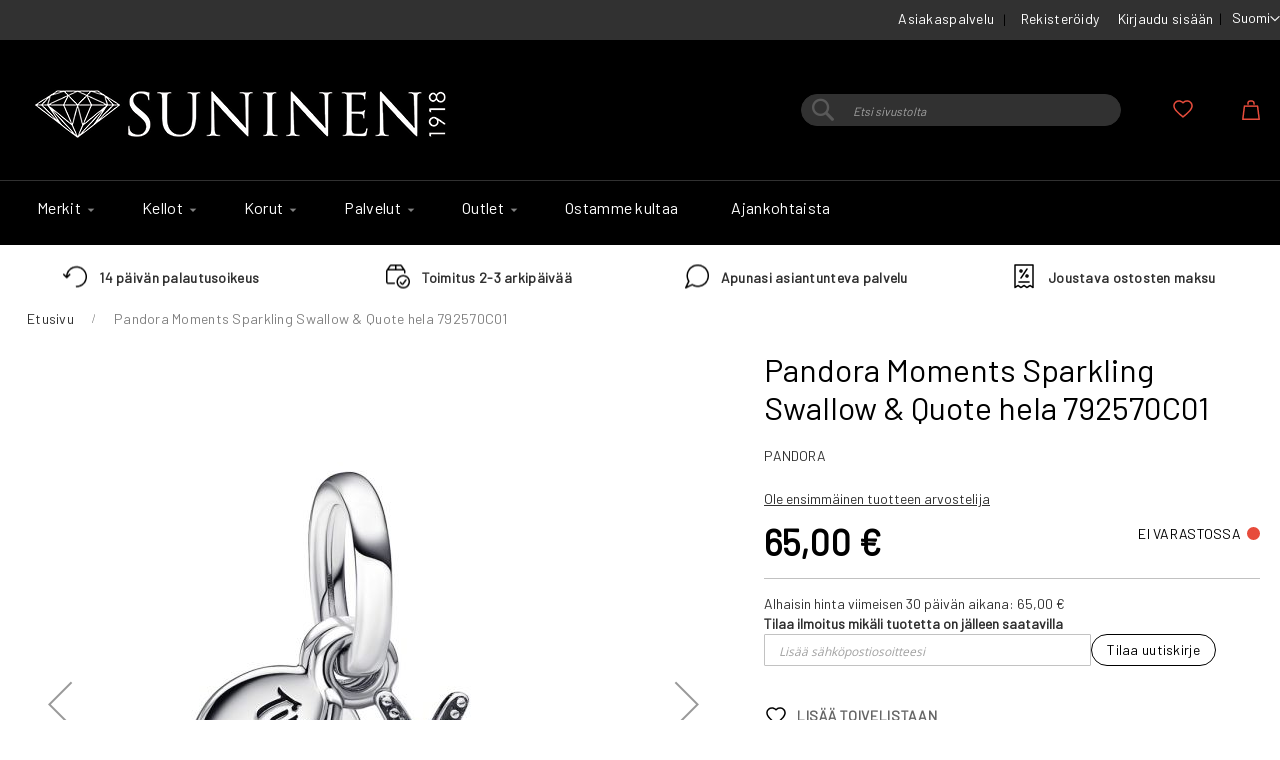

--- FILE ---
content_type: text/html; charset=UTF-8
request_url: https://www.suninen.fi/korut/merkit/pandora-hela-792570c01-c15316.html
body_size: 19960
content:
 <!doctype html><html lang="fi"><head prefix="og: http://ogp.me/ns# fb: http://ogp.me/ns/fb# product: http://ogp.me/ns/product#"><script defer="" src="[data-uri]"></script> <meta charset="utf-8"/>
<meta name="title" content="Pandora hela 792570C01 - Suninen verkkokauppa arvokellojen asiantuntija"/>
<meta name="description" content="PANDORA"/>
<meta name="keywords" content="PANDORA"/>
<meta name="robots" content="INDEX,FOLLOW"/>
<meta name="viewport" content="width=device-width, initial-scale=1"/>
<meta name="format-detection" content="telephone=no"/>
<title>Pandora hela 792570C01 - Suninen verkkokauppa arvokellojen asiantuntija</title>
<link  rel="stylesheet" type="text/css"  media="all" href="https://www.suninen.fi/static/version1757426010/_cache/merged/92ca20aeb4554cb376a91ea32fd19d2e.min.css" />
<link  rel="stylesheet" type="text/css"  media="screen and (min-width: 768px)" href="https://www.suninen.fi/static/version1757426010/frontend/Codaone/suninen/fi_FI/css/styles-l.min.css" />
<link  rel="stylesheet" type="text/css"  media="print" href="https://www.suninen.fi/static/version1757426010/frontend/Codaone/suninen/fi_FI/css/print.min.css" />
<script defer=""   type="text/javascript"  src="https://www.suninen.fi/static/version1757426010/_cache/merged/887d75669a207ccb4f4e9c847958b389.min.js"></script>
<link rel="preload" as="font" crossorigin="anonymous" href="https://www.suninen.fi/static/version1757426010/frontend/Codaone/suninen/fi_FI/fonts/opensans/light/opensans-300.woff2" />
<link rel="preload" as="font" crossorigin="anonymous" href="https://www.suninen.fi/static/version1757426010/frontend/Codaone/suninen/fi_FI/fonts/opensans/regular/opensans-400.woff2" />
<link rel="preload" as="font" crossorigin="anonymous" href="https://www.suninen.fi/static/version1757426010/frontend/Codaone/suninen/fi_FI/fonts/opensans/semibold/opensans-600.woff2" />
<link rel="preload" as="font" crossorigin="anonymous" href="https://www.suninen.fi/static/version1757426010/frontend/Codaone/suninen/fi_FI/fonts/opensans/bold/opensans-700.woff2" />
<link rel="preload" as="font" crossorigin="anonymous" href="https://www.suninen.fi/static/version1757426010/frontend/Codaone/suninen/fi_FI/fonts/Luma-Icons.woff2" />
<link  rel="preconnect" href="https://www.suninen.fi/static/version1757426010/frontend/Codaone/suninen/fi_FI/https://fonts.gstatic.com" />
<link  type="text/css" rel="stylesheet" href="https://fonts.googleapis.com/css2?family=Barlow&display=swap" />
<link  rel="icon" type="image/x-icon" href="https://www.suninen.fi/media/favicon/default/diamond2_1.ico" />
<link  rel="shortcut icon" type="image/x-icon" href="https://www.suninen.fi/media/favicon/default/diamond2_1.ico" />
<link  rel="canonical" href="https://www.suninen.fi/pandora-hela-792570c01-c15316.html" />
<meta name="facebook-domain-verification" content="59888nf9bgege9hsdl5v1prq61lghe" />
<meta name="google-site-verification" content="oM_zbpAugzDIsneVr4XtdrpRF1U-tjJKR_O6KwjwUWE" />    <script defer="" src="[data-uri]"></script>   <!-- Meta Business Extension for Magento 2 --><!-- Meta Pixel Code --><script defer="" src="[data-uri]"></script><noscript> <img height="1" width="1" style="display:none" data-lazyload="1" src="[data-uri]" data-src="https://www.facebook.com/tr?id=377526750404746&ev=PageView&noscript=1&a=magento2-0.0.0-1.4.6" /></noscript><!-- End Meta Pixel Code -->  <script data-js="js-defer-ignore" type="text/javascript">
    window.onerror = function(message, source, lineno, colno, error) {
        ajaxPost('https://www.suninen.fi/rest/V1/codaone/jserror', {
            message: message,
            source: source,
            lineno: lineno,
            colno: colno,
            trace: error && error.stack || error,
            url: window.location.toString(),
            referrer: document.referrer || '',
            cookies: getCookies(),
            userAgent: navigator.userAgent
        });
          }
    var ajaxHandler = function () {
        if (typeof XMLHttpRequest !== 'undefined') {
            return new XMLHttpRequest();
        }
        let versions = [
            "MSXML2.XmlHttp.6.0",
            "MSXML2.XmlHttp.5.0",
            "MSXML2.XmlHttp.4.0",
            "MSXML2.XmlHttp.3.0",
            "MSXML2.XmlHttp.2.0",
            "Microsoft.XmlHttp"
        ];
        let xhr;
        for (let i = 0; i < versions.length; i++) {
            try {
                xhr = new ActiveXObject(versions[i]);
                break;
            } catch (e) { }
        }
        return xhr;
    };
    var ajaxPost = function (url, data) {
        let query = {data: JSON.stringify(data)};
        let ajax = ajaxHandler();
        ajax.open('POST', url, true);
        ajax.setRequestHeader('Content-type', 'application/json');
        ajax.send(JSON.stringify(query));
    };
    var getCookies = function(){
        var pairs = document.cookie.split(";");
        var cookies = {};
        for (var i=0; i<pairs.length; i++){
            var pair = pairs[i].split("=");
            cookies[(pair[0]+'').trim()] = unescape(pair.slice(1).join('='));
        }
        return cookies;
    }</script>   <!-- BEGIN GOOGLE ANALYTICS CODE --><script type="text/x-magento-init">
{
    "*": {
        "Magento_GoogleAnalytics/js/google-analytics": {
            "isCookieRestrictionModeEnabled": 0,
            "currentWebsite": 1,
            "cookieName": "user_allowed_save_cookie",
            "ordersTrackingData": [],
            "pageTrackingData": {"optPageUrl":"","isAnonymizedIpActive":false,"accountId":"UA-66706548-1"}        }
    }
}</script><!-- END GOOGLE ANALYTICS CODE -->  <!-- BEGIN GOOGLE ANALYTICS 4 CODE --><script type="text/x-magento-init">
    {
        "*": {
            "Magento_GoogleGtag/js/google-analytics": {"isCookieRestrictionModeEnabled":false,"currentWebsite":1,"cookieName":"user_allowed_save_cookie","pageTrackingData":{"optPageUrl":"","measurementId":"G-H75PLCGDRW"},"ordersTrackingData":[],"googleAnalyticsAvailable":true}        }
    }</script><!-- END GOOGLE ANALYTICS 4 CODE --> <script type="text/x-magento-init">
        {
            "*": {
                "Magento_PageCache/js/form-key-provider": {
                    "isPaginationCacheEnabled":
                        0                }
            }
        }</script> <meta property="og:type" content="product" /><meta property="og:title" content="Pandora&#x20;Moments&#x20;Sparkling&#x20;Swallow&#x20;&amp;&#x20;Quote&#x20;hela&#x20;792570C01" /><meta property="og:image" content="https://www.suninen.fi/media/catalog/product/cache/80a00688ccaadac7b5694752f4fc89d6/h/i/high_792570c01_rgb.jpg" /><meta property="og:description" content="PANDORA" /><meta property="og:url" content="https://www.suninen.fi/pandora-hela-792570c01-c15316.html" /> <meta property="product:price:amount" content="65"/> <meta property="product:price:currency" content="EUR"/> </head><body data-container="body" data-mage-init='{"loaderAjax": {}, "loader": { "icon": "https://www.suninen.fi/static/version1757426010/frontend/Codaone/suninen/fi_FI/images/loader-2.gif"}}' id="html-body" itemtype="http://schema.org/Product" itemscope="itemscope" class="catalog-product-view product-pandora-hela-792570c01-c15316 categorypath-korut-merkit category-merkit page-layout-1column">       <script type="text/x-magento-init">
    {
        "*": {
            "Magento_PageBuilder/js/widget-initializer": {
                "config": {"[data-content-type=\"slider\"][data-appearance=\"default\"]":{"Magento_PageBuilder\/js\/content-type\/slider\/appearance\/default\/widget":false},"[data-content-type=\"map\"]":{"Magento_PageBuilder\/js\/content-type\/map\/appearance\/default\/widget":false},"[data-content-type=\"row\"]":{"Magento_PageBuilder\/js\/content-type\/row\/appearance\/default\/widget":false},"[data-content-type=\"tabs\"]":{"Magento_PageBuilder\/js\/content-type\/tabs\/appearance\/default\/widget":false},"[data-content-type=\"slide\"]":{"Magento_PageBuilder\/js\/content-type\/slide\/appearance\/default\/widget":{"buttonSelector":".pagebuilder-slide-button","showOverlay":"hover","dataRole":"slide"}},"[data-content-type=\"banner\"]":{"Magento_PageBuilder\/js\/content-type\/banner\/appearance\/default\/widget":{"buttonSelector":".pagebuilder-banner-button","showOverlay":"hover","dataRole":"banner"}},"[data-content-type=\"buttons\"]":{"Magento_PageBuilder\/js\/content-type\/buttons\/appearance\/inline\/widget":false},"[data-content-type=\"products\"][data-appearance=\"carousel\"]":{"Magento_PageBuilder\/js\/content-type\/products\/appearance\/carousel\/widget":false}},
                "breakpoints": {"desktop":{"label":"Desktop","stage":true,"default":true,"class":"desktop-switcher","icon":"Magento_PageBuilder::css\/images\/switcher\/switcher-desktop.svg","conditions":{"min-width":"1024px"},"options":{"products":{"default":{"slidesToShow":"5"}}}},"tablet":{"conditions":{"max-width":"1024px","min-width":"768px"},"options":{"products":{"default":{"slidesToShow":"4"},"continuous":{"slidesToShow":"3"}}}},"mobile":{"label":"Mobile","stage":true,"class":"mobile-switcher","icon":"Magento_PageBuilder::css\/images\/switcher\/switcher-mobile.svg","media":"only screen and (max-width: 768px)","conditions":{"max-width":"768px","min-width":"640px"},"options":{"products":{"default":{"slidesToShow":"3"}}}},"mobile-small":{"conditions":{"max-width":"640px"},"options":{"products":{"default":{"slidesToShow":"2"},"continuous":{"slidesToShow":"1"}}}}}            }
        }
    }</script>   <div class="cookie-status-message" id="cookie-status">The store will not work correctly when cookies are disabled.</div> <script defer="" src="[data-uri]"></script> <script type="text/x-magento-init">
    {
        "*": {
            "cookieStatus": {}
        }
    }</script> <script type="text/x-magento-init">
    {
        "*": {
            "mage/cookies": {
                "expires": null,
                "path": "\u002F",
                "domain": ".www.suninen.fi",
                "secure": true,
                "lifetime": "3600"
            }
        }
    }</script>  <noscript><div class="message global noscript"><div class="content"><p><strong>JavaScript seems to be disabled in your browser.</strong> <span> For the best experience on our site, be sure to turn on Javascript in your browser.</span></p></div></div></noscript>    <script defer="" src="[data-uri]"></script> <script defer="" src="[data-uri]"></script> <script defer="" src="[data-uri]"></script><script defer="" src="[data-uri]"></script> <div class="page-wrapper"><header class="page-header"><div class="panel wrapper"><div class="panel header"><ul class="custom-header-links">
    <li><a href="/asiakaspalvelu">Asiakaspalvelu</a></li>
</ul> <a class="action skip contentarea" href="#contentarea"><span> Skip to Content</span></a>    <div class="switcher language switcher-language" data-ui-id="language-switcher" id="switcher-language"><strong class="label switcher-label"><span>Kieli</span></strong> <div class="actions dropdown options switcher-options"><div class="action toggle switcher-trigger" id="switcher-language-trigger" data-mage-init='{"dropdown":{}}' data-toggle="dropdown" data-trigger-keypress-button="true"><strong class="view-default"><span>Suomi</span></strong></div><ul class="dropdown switcher-dropdown" data-target="dropdown">    <li class="view-english switcher-option"><a href="https://www.suninen.fi/stores/store/redirect/___store/english/uenc/aHR0cHM6Ly93d3cuc3VuaW5lbi5maS9rb3J1dC9tZXJraXQvcGFuZG9yYS1oZWxhLTc5MjU3MGMwMS1jMTUzMTYuaHRtbA~~/___from_store/default/">English</a></li>  </ul></div></div><ul class="header links"><li><a href="https://www.suninen.fi/customer/account/create/" id="idRafNo7z8" >Rekisteröidy</a></li>  <li class="link authorization-link" data-label="tai"><a href="https://www.suninen.fi/customer/account/login/" >Kirjaudu sisään</a></li></ul></div></div><div class="header content"> <span data-action="toggle-nav" class="action nav-toggle"><span>Toggle Nav</span></span> <a class="logo" href="https://www.suninen.fi/" title="Suninen&#x20;verkkokauppa" aria-label="store logo"><img src="https://www.suninen.fi/media/logo/websites/1/Suninen_logo_vk_450.png" title="Suninen&#x20;verkkokauppa" alt="Suninen&#x20;verkkokauppa"   /></a> <div data-block="minicart" class="minicart-wrapper"><a class="action showcart" href="https://www.suninen.fi/checkout/cart/" data-bind="scope: 'minicart_content'"><span class="text">Ostoskori</span> <span class="counter qty empty" data-bind="css: { empty: !!getCartParam('summary_count') == false && !isLoading() }, blockLoader: isLoading"><span class="counter-number"><!-- ko if: getCartParam('summary_count') --><!-- ko text: getCartParam('summary_count').toLocaleString(window.LOCALE) --><!-- /ko --><!-- /ko --></span> <span class="counter-label"><!-- ko if: getCartParam('summary_count') --><!-- ko text: getCartParam('summary_count').toLocaleString(window.LOCALE) --><!-- /ko --><!-- ko i18n: 'items' --><!-- /ko --><!-- /ko --></span></span></a>  <div class="block block-minicart" data-role="dropdownDialog" data-mage-init='{"dropdownDialog":{ "appendTo":"[data-block=minicart]", "triggerTarget":".showcart", "timeout": "2000", "closeOnMouseLeave": false, "closeOnEscape": true, "triggerClass":"active", "parentClass":"active", "buttons":[]}}'><div id="minicart-content-wrapper" data-bind="scope: 'minicart_content'"><!-- ko template: getTemplate() --><!-- /ko --></div></div> <script defer="" src="[data-uri]"></script> <script type="text/x-magento-init">
    {
        "[data-block='minicart']": {
            "Magento_Ui/js/core/app": {"components":{"minicart_content":{"children":{"subtotal.container":{"children":{"subtotal":{"children":{"subtotal.totals":{"config":{"display_cart_subtotal_incl_tax":1,"display_cart_subtotal_excl_tax":0,"template":"Magento_Tax\/checkout\/minicart\/subtotal\/totals"},"children":{"subtotal.totals.msrp":{"component":"Magento_Msrp\/js\/view\/checkout\/minicart\/subtotal\/totals","config":{"displayArea":"minicart-subtotal-hidden","template":"Magento_Msrp\/checkout\/minicart\/subtotal\/totals"}}},"component":"Magento_Tax\/js\/view\/checkout\/minicart\/subtotal\/totals"}},"component":"uiComponent","config":{"template":"Magento_Checkout\/minicart\/subtotal"}}},"component":"uiComponent","config":{"displayArea":"subtotalContainer"}},"item.renderer":{"component":"Magento_Checkout\/js\/view\/cart-item-renderer","config":{"displayArea":"defaultRenderer","template":"Magento_Checkout\/minicart\/item\/default"},"children":{"item.image":{"component":"Magento_Catalog\/js\/view\/image","config":{"template":"Magento_Catalog\/product\/image","displayArea":"itemImage"}},"checkout.cart.item.price.sidebar":{"component":"uiComponent","config":{"template":"Magento_Checkout\/minicart\/item\/price","displayArea":"priceSidebar"}}}},"extra_info":{"component":"uiComponent","config":{"displayArea":"extraInfo","template":"Klarna_Kec\/mini-cart-btn"},"children":{"mini_cart_button":{"component":"Klarna_Kec\/js\/mini-cart-kec-button","displayArea":"miniCartButton"}}},"promotion":{"component":"uiComponent","config":{"displayArea":"promotion"}}},"config":{"itemRenderer":{"default":"defaultRenderer","simple":"defaultRenderer","virtual":"defaultRenderer"},"template":"Magento_Checkout\/minicart\/content"},"component":"Magento_Checkout\/js\/view\/minicart"}},"types":[]}        },
        "*": {
            "Magento_Ui/js/block-loader": "https\u003A\u002F\u002Fwww.suninen.fi\u002Fstatic\u002Fversion1757426010\u002Ffrontend\u002FCodaone\u002Fsuninen\u002Ffi_FI\u002Fimages\u002Floader\u002D1.gif"
        }
    }</script></div> <li class="link wishlist" data-bind="scope: 'wishlist'"><a href="https://www.suninen.fi/wishlist/">Oma toivelista <!-- ko if: wishlist().counter --><span data-bind="text: wishlist().counter" class="counter qty"></span> <!-- /ko --></a></li> <script type="text/x-magento-init">
    {
        "*": {
            "Magento_Ui/js/core/app": {
                "components": {
                    "wishlist": {
                        "component": "Magento_Wishlist/js/view/wishlist"
                    }
                }
            }
        }
    }</script>  <div class="block block-search"><div class="block block-title"><strong>Haku</strong></div><div class="block block-content"><form class="form minisearch" id="search_mini_form" action="https://www.suninen.fi/catalogsearch/result/" method="get"> <div class="field search"><label class="label" for="search" data-role="minisearch-label"><span>Haku</span></label> <div class="control"><input id="search" data-mage-init='{ "quickSearch": { "formSelector": "#search_mini_form", "url": "https://www.suninen.fi/search/ajax/suggest/", "destinationSelector": "#search_autocomplete", "minSearchLength": "1" } }' type="text" name="q" value="" placeholder="Etsi&#x20;sivustolta" class="input-text" maxlength="128" role="combobox" aria-haspopup="false" aria-autocomplete="both" autocomplete="off" aria-expanded="false"/><div id="search_autocomplete" class="search-autocomplete"></div> <div class="nested"><a class="action advanced" href="https://www.suninen.fi/catalogsearch/advanced/" data-action="advanced-search">Laajennettu haku</a></div></div></div><div class="actions"><button type="submit" title="Haku" class="action search" aria-label="Search" ><span>Haku</span></button></div></form></div></div><ul class="compare wrapper"> <li class="item link compare" data-bind="scope: 'compareProducts'" data-role="compare-products-link"><a class="action compare no-display" title="Vertaa&#x20;tuotteita" data-bind="attr: {'href': compareProducts().listUrl}, css: {'no-display': !compareProducts().count}" >Vertaa tuotteita <span class="counter qty" data-bind="text: compareProducts().countCaption"></span></a></li> <script type="text/x-magento-init">
{"[data-role=compare-products-link]": {"Magento_Ui/js/core/app": {"components":{"compareProducts":{"component":"Magento_Catalog\/js\/view\/compare-products"}}}}}</script></ul></div></header>  <div class="sections nav-sections"> <div class="section-items nav-sections-items">  <div class="section-item-content nav-sections-item-content" id="store.menu" data-role="content">  <nav class="navigation" data-action="navigation"><ul data-mage-init='{"menu":{"responsive":true, "expanded":false, "position":{"my":"left top","at":"left bottom"}}}'><li  class="level0 nav-1 category-item first level-top parent"><a href="https://www.suninen.fi/catalog/category/view/s/merkit/id/6/"  class="level-top" ><span>Merkit</span></a><ul class="level0 submenu"><li  class="level1 nav-1-1 category-item first parent"><a href="https://www.suninen.fi/tuotemerkit/kellomerkit.html" ><span>Kellomerkit</span></a><ul class="level1 submenu"><li  class="level2 nav-1-1-1 category-item first"><a href="https://www.suninen.fi/tuotemerkit/kellomerkit/casio.html" ><span>Casio</span></a></li><li  class="level2 nav-1-1-2 category-item"><a href="https://www.suninen.fi/tuotemerkit/kellomerkit/certina.html" ><span>Certina</span></a></li><li  class="level2 nav-1-1-3 category-item"><a href="https://www.suninen.fi/tuotemerkit/kellomerkit/citizen-kellot.html" ><span>Citizen</span></a></li><li  class="level2 nav-1-1-4 category-item"><a href="https://www.suninen.fi/tuotemerkit/kellomerkit/gant.html" ><span>Gant</span></a></li><li  class="level2 nav-1-1-5 category-item"><a href="https://www.suninen.fi/tuotemerkit/kellomerkit/garmin.html" ><span>Garmin</span></a></li><li  class="level2 nav-1-1-6 category-item"><a href="https://www.suninen.fi/tuotemerkit/kellomerkit/g-shock.html" ><span>G-Shock</span></a></li><li  class="level2 nav-1-1-7 category-item"><a href="https://www.suninen.fi/tuotemerkit/kellomerkit/havu-watches.html" ><span>Havu Watches</span></a></li><li  class="level2 nav-1-1-8 category-item"><a href="https://www.suninen.fi/tuotemerkit/kellomerkit/leijona-kellot.html" ><span>Leijona</span></a></li><li  class="level2 nav-1-1-9 category-item"><a href="https://www.suninen.fi/tuotemerkit/kellomerkit/voutilainen-x-leijona.html" ><span>Leijona Heritage</span></a></li><li  class="level2 nav-1-1-10 category-item"><a href="https://www.suninen.fi/tuotemerkit/kellomerkit/longines.html" ><span>Longines</span></a></li><li  class="level2 nav-1-1-11 category-item"><a href="https://www.suninen.fi/tuotemerkit/kellomerkit/mockberg.html" ><span>Mockberg</span></a></li><li  class="level2 nav-1-1-12 category-item"><a href="https://www.suninen.fi/tuotemerkit/kellomerkit/oris.html" ><span>Oris</span></a></li><li  class="level2 nav-1-1-13 category-item"><a href="https://www.suninen.fi/tuotemerkit/kellomerkit/rado.html" ><span>Rado</span></a></li><li  class="level2 nav-1-1-14 category-item"><a href="https://www.suninen.fi/tuotemerkit/kellomerkit/seiko.html" ><span>Seiko</span></a></li><li  class="level2 nav-1-1-15 category-item"><a href="https://www.suninen.fi/tuotemerkit/kellomerkit/tissot.html" ><span>Tissot</span></a></li><li  class="level2 nav-1-1-16 category-item last"><a href="https://www.suninen.fi/tuotemerkit/kellomerkit/tommy-hilfiger.html" ><span>Tommy Hilfiger</span></a></li></ul></li><li  class="level1 nav-1-2 category-item last parent"><a href="https://www.suninen.fi/tuotemerkit/korumerkit.html" ><span>Korumerkit</span></a><ul class="level1 submenu"><li  class="level2 nav-1-2-1 category-item first"><a href="https://www.suninen.fi/tuotemerkit/korumerkit/aalmark-korut.html" ><span>AALmark</span></a></li><li  class="level2 nav-1-2-2 category-item"><a href="https://www.suninen.fi/tuotemerkit/korumerkit/festive.html" ><span>Festive</span></a></li><li  class="level2 nav-1-2-3 category-item"><a href="https://www.suninen.fi/tuotemerkit/korumerkit/kohinoor-sormukset.html" ><span>Kohinoor</span></a></li><li  class="level2 nav-1-2-4 category-item"><a href="https://www.suninen.fi/tuotemerkit/korumerkit/kalevala-koru.html" ><span>Kalevala</span></a></li><li  class="level2 nav-1-2-5 category-item"><a href="https://www.suninen.fi/tuotemerkit/korumerkit/lempikoru.html" ><span>Lempikoru</span></a></li><li  class="level2 nav-1-2-6 category-item"><a href="https://www.suninen.fi/tuotemerkit/korumerkit/lumoava.html" ><span>Lumoava</span></a></li><li  class="level2 nav-1-2-7 category-item"><a href="https://www.suninen.fi/tuotemerkit/korumerkit/muumit.html" ><span>Lumoava x Moomin</span></a></li><li  class="level2 nav-1-2-8 category-item"><a href="https://www.suninen.fi/tuotemerkit/korumerkit/pandora.html" ><span>Pandora</span></a></li><li  class="level2 nav-1-2-9 category-item"><a href="https://www.suninen.fi/tuotemerkit/korumerkit/ti-sento.html" ><span>Ti Sento Milano</span></a></li><li  class="level2 nav-1-2-10 category-item last"><a href="https://www.suninen.fi/tuotemerkit/korumerkit/suninen.html" ><span>Suninen</span></a></li></ul></li></ul></li><li  class="level0 nav-2 category-item level-top parent"><a href="https://www.suninen.fi/kellot.html"  class="level-top" ><span>Kellot</span></a><ul class="level0 submenu"><li  class="level1 nav-2-1 category-item first"><a href="https://www.suninen.fi/kellot/miesten-kellot.html" ><span>Miesten kellot</span></a></li><li  class="level1 nav-2-2 category-item"><a href="https://www.suninen.fi/kellot/naisten-kellot.html" ><span>Naisten kellot</span></a></li><li  class="level1 nav-2-3 category-item"><a href="https://www.suninen.fi/kellot/lasten-kellot.html" ><span>Lasten kellot</span></a></li><li  class="level1 nav-2-4 category-item"><a href="https://www.suninen.fi/kellot/urheilukellot-ja-alykellot.html" ><span>Älykellot</span></a></li><li  class="level1 nav-2-5 category-item last"><a href="https://www.suninen.fi/kellot/sukeltajankellot.html" ><span>Sukeltajankellot</span></a></li></ul></li><li  class="level0 nav-3 category-item level-top parent"><a href="https://www.suninen.fi/catalog/category/view/s/korut/id/7/"  class="level-top" ><span>Korut</span></a><ul class="level0 submenu"><li  class="level1 nav-3-1 category-item first parent"><a href="https://www.suninen.fi/catalog/category/view/s/merkit/id/297/" ><span>Merkit</span></a><ul class="level1 submenu"><li  class="level2 nav-3-1-1 category-item first"><a href="https://www.suninen.fi/korut/merkit/aalmark.html" ><span>AALmark</span></a></li><li  class="level2 nav-3-1-2 category-item"><a href="https://www.suninen.fi/korut/merkit/festive-vihkisormukset.html" ><span>Festive</span></a></li><li  class="level2 nav-3-1-3 category-item"><a href="https://www.suninen.fi/korut/merkit/kalevala-koru.html" ><span>Kalevala</span></a></li><li  class="level2 nav-3-1-4 category-item"><a href="https://www.suninen.fi/korut/merkit/kohinoor.html" ><span>Kohinoor</span></a></li><li  class="level2 nav-3-1-5 category-item"><a href="https://www.suninen.fi/korut/merkit/lumoava.html" ><span>Lumoava</span></a></li><li  class="level2 nav-3-1-6 category-item"><a href="https://www.suninen.fi/korut/merkit/muumit-lumoava.html" ><span>Lumoava x Moomin</span></a></li><li  class="level2 nav-3-1-7 category-item"><a href="https://www.suninen.fi/korut/merkit/lempikoru.html" ><span>Lempikoru</span></a></li><li  class="level2 nav-3-1-8 category-item"><a href="https://www.suninen.fi/korut/merkit/mockberg-korut.html" ><span>Mockberg korut</span></a></li><li  class="level2 nav-3-1-9 category-item"><a href="https://www.suninen.fi/korut/merkit/pandora-korut.html" ><span>Pandora korut</span></a></li><li  class="level2 nav-3-1-10 category-item"><a href="https://www.suninen.fi/catalog/category/view/s/ti-sento-milano/id/76/" ><span>Ti Sento Milano</span></a></li><li  class="level2 nav-3-1-11 category-item last"><a href="https://www.suninen.fi/korut/merkit/tommy-hilfiger-korut.html" ><span>Tommy Hilfiger korut</span></a></li></ul></li><li  class="level1 nav-3-2 category-item parent"><a href="https://www.suninen.fi/korut/kategoria.html" ><span>Kategoria</span></a><ul class="level1 submenu"><li  class="level2 nav-3-2-1 category-item first"><a href="https://www.suninen.fi/korut/kategoria/kaikki-sormukset.html" ><span>Kaikki sormukset</span></a></li><li  class="level2 nav-3-2-2 category-item"><a href="https://www.suninen.fi/korut/kategoria/kaikki-korvakorut.html" ><span>Kaikki korvakorut</span></a></li><li  class="level2 nav-3-2-3 category-item"><a href="https://www.suninen.fi/korut/kategoria/rannekorut.html" ><span>Kaikki rannekorut</span></a></li><li  class="level2 nav-3-2-4 category-item last"><a href="https://www.suninen.fi/korut/kategoria/kaikki-kaulakorut.html" ><span>Kaikki kaulakorut</span></a></li></ul></li><li  class="level1 nav-3-3 category-item"><a href="https://www.suninen.fi/korut/vihkisormukset.html" ><span>Kihla- ja vihkisormukset</span></a></li><li  class="level1 nav-3-4 category-item"><a href="https://www.suninen.fi/korut/kummilahjat-kastelahjat.html" ><span>Ensilahjat</span></a></li><li  class="level1 nav-3-5 category-item"><a href="https://www.suninen.fi/korut/rippilahjat.html" ><span>Rippilahjat</span></a></li><li  class="level1 nav-3-6 category-item"><a href="https://www.suninen.fi/korut/miesten-korut.html" ><span>Miesten korut</span></a></li><li  class="level1 nav-3-7 category-item"><a href="https://www.suninen.fi/korut/hopeakorut.html" ><span>Hopeakorut</span></a></li><li  class="level1 nav-3-8 category-item"><a href="https://www.suninen.fi/korut/kultakorut.html" ><span>Kultakorut</span></a></li><li  class="level1 nav-3-9 category-item"><a href="https://www.suninen.fi/korut/kaikki-pronssikorut.html" ><span>Pronssikorut</span></a></li><li  class="level1 nav-3-10 category-item last"><a href="https://www.suninen.fi/korut/kaikki-teraskorut.html" ><span>Teräskorut</span></a></li></ul></li><li  class="level0 nav-4 category-item level-top parent"><a href="https://www.suninen.fi/suninen-palvelut.html"  class="level-top" ><span>Palvelut</span></a><ul class="level0 submenu"><li  class="level1 nav-4-1 category-item first"><a href="https://www.suninen.fi/suninen-palvelut/ajanvaraus.html" ><span>Ajanvaraus</span></a></li><li  class="level1 nav-4-2 category-item"><a href="https://www.suninen.fi/suninen-palvelut/kultasepan-palvelut.html" ><span>Kultaseppä</span></a></li><li  class="level1 nav-4-3 category-item"><a href="https://www.suninen.fi/suninen-palvelut/kellohuolto.html" ><span>Kelloseppä</span></a></li><li  class="level1 nav-4-4 category-item"><a href="https://www.suninen.fi/suninen-palvelut/yrityslahjat.html" ><span>Yrityslahjat</span></a></li><li  class="level1 nav-4-5 category-item last"><a href="https://www.suninen.fi/suninen-palvelut/global-blue-tax-free-finland-suninen.html" ><span>Tax free shopping</span></a></li></ul></li><li  class="level0 nav-5 category-item level-top parent"><a href="https://www.suninen.fi/outlet.html"  class="level-top" ><span>Outlet</span></a><ul class="level0 submenu"><li  class="level1 nav-5-1 category-item first"><a href="https://www.suninen.fi/outlet/outlet-rannekellot.html" ><span>Outlet rannekellot</span></a></li><li  class="level1 nav-5-2 category-item last parent"><a href="https://www.suninen.fi/outlet/outlet-korut.html" ><span>Outlet korut</span></a><ul class="level1 submenu"><li  class="level2 nav-5-2-1 category-item first"><a href="https://www.suninen.fi/outlet/outlet-korut/ale-korvakorut.html" ><span>Outlet korvakorut</span></a></li><li  class="level2 nav-5-2-2 category-item"><a href="https://www.suninen.fi/outlet/outlet-korut/ale-rannekorut.html" ><span>Outlet rannekorut</span></a></li><li  class="level2 nav-5-2-3 category-item"><a href="https://www.suninen.fi/outlet/outlet-korut/ale-kaulakorut.html" ><span>Outlet kaulakorut</span></a></li><li  class="level2 nav-5-2-4 category-item last"><a href="https://www.suninen.fi/outlet/outlet-korut/ale-helat-pandora.html" ><span>Outlet Pandora-helat</span></a></li></ul></li></ul></li><li  class="level0 nav-6 category-item level-top"><a href="https://www.suninen.fi/ostamme-kultaa.html"  class="level-top" ><span>Ostamme kultaa</span></a></li><li  class="level0 nav-7 last level-top"><a href="https://www.suninen.fi/blog"  class="level-top" ><span>Ajankohtaista</span></a></li> </ul></nav><ul class="custom-header-links">
    <li><a href="/asiakaspalvelu">Asiakaspalvelu</a></li>
</ul></div>  <div class="section-item-content nav-sections-item-content" id="store.links" data-role="content"><!-- Account links --></div>  <div class="section-item-content nav-sections-item-content" id="store.settings" data-role="content">    <div class="switcher language switcher-language" data-ui-id="language-switcher" id="switcher-language-nav"><strong class="label switcher-label"><span>Kieli</span></strong> <div class="actions dropdown options switcher-options"><div class="action toggle switcher-trigger" id="switcher-language-trigger-nav" data-mage-init='{"dropdown":{}}' data-toggle="dropdown" data-trigger-keypress-button="true"><strong class="view-default"><span>Suomi</span></strong></div><ul class="dropdown switcher-dropdown" data-target="dropdown">    <li class="view-english switcher-option"><a href="https://www.suninen.fi/stores/store/redirect/___store/english/uenc/aHR0cHM6Ly93d3cuc3VuaW5lbi5maS9rb3J1dC9tZXJraXQvcGFuZG9yYS1oZWxhLTc5MjU3MGMwMS1jMTUzMTYuaHRtbA~~/___from_store/default/">English</a></li>  </ul></div></div> </div></div></div><div class="trust-table">
    <ul class="trust-box">
        <li class="trust-1">
            <a href="/asiakaspalvelu"><span>14 päivän palautusoikeus</span></a>
        </li>
        <li class="trust-2">
            <a href="/asiakaspalvelu#toimitus"><span>Toimitus 2-3 arkipäivää</span></a>
        </li>
        <li class="trust-3">
            <a href="/asiakaspalvelu"><span>Apunasi asiantunteva palvelu</span></a>
        </li>
        <li class="trust-4">
            <a href="/asiakaspalvelu#paytrail-collector"><span>Joustava ostosten maksu</span></a>
        </li>
    </ul>
</div> <div class="breadcrumbs"></div> <script type="text/x-magento-init">
    {
        ".breadcrumbs": {
            "breadcrumbs": {"categoryUrlSuffix":".html","useCategoryPathInUrl":1,"product":"Pandora Moments Sparkling Swallow &amp; Quote hela 792570C01"}        }
    }</script><main id="maincontent" class="page-main"> <a id="contentarea" tabindex="-1"></a><div class="page messages"> <div data-placeholder="messages"></div> <div data-bind="scope: 'messages'"><!-- ko if: cookieMessagesObservable() && cookieMessagesObservable().length > 0 --><div aria-atomic="true" role="alert" class="messages" data-bind="foreach: { data: cookieMessagesObservable(), as: 'message' }"><div data-bind="attr: { class: 'message-' + message.type + ' ' + message.type + ' message', 'data-ui-id': 'message-' + message.type }"><div data-bind="html: $parent.prepareMessageForHtml(message.text)"></div></div></div><!-- /ko --><div aria-atomic="true" role="alert" class="messages" data-bind="foreach: { data: messages().messages, as: 'message' }, afterRender: purgeMessages"><div data-bind="attr: { class: 'message-' + message.type + ' ' + message.type + ' message', 'data-ui-id': 'message-' + message.type }"><div data-bind="html: $parent.prepareMessageForHtml(message.text)"></div></div></div></div><script type="text/x-magento-init">
    {
        "*": {
            "Magento_Ui/js/core/app": {
                "components": {
                        "messages": {
                            "component": "Magento_Theme/js/view/messages"
                        }
                    }
                }
            }
    }</script></div><div class="columns"><div class="column main"><input name="form_key" type="hidden" value="BhtEf7WhfFHg14Gy" /> <div id="authenticationPopup" data-bind="scope:'authenticationPopup', style: {display: 'none'}"> <script defer="" src="[data-uri]"></script> <!-- ko template: getTemplate() --><!-- /ko --> <script type="text/x-magento-init">
        {
            "#authenticationPopup": {
                "Magento_Ui/js/core/app": {"components":{"authenticationPopup":{"component":"Magento_Customer\/js\/view\/authentication-popup","children":{"messages":{"component":"Magento_Ui\/js\/view\/messages","displayArea":"messages"},"captcha":{"component":"Magento_Captcha\/js\/view\/checkout\/loginCaptcha","displayArea":"additional-login-form-fields","formId":"user_login","configSource":"checkout"}}}}}            },
            "*": {
                "Magento_Ui/js/block-loader": "https\u003A\u002F\u002Fwww.suninen.fi\u002Fstatic\u002Fversion1757426010\u002Ffrontend\u002FCodaone\u002Fsuninen\u002Ffi_FI\u002Fimages\u002Floader\u002D1.gif"
                 }
        }</script></div> <script type="text/x-magento-init">
    {
        "*": {
            "Magento_Customer/js/section-config": {
                "sections": {"stores\/store\/switch":["*"],"stores\/store\/switchrequest":["*"],"directory\/currency\/switch":["*"],"*":["messages"],"customer\/account\/logout":["*","recently_viewed_product","recently_compared_product","persistent"],"customer\/account\/loginpost":["*"],"customer\/account\/createpost":["*"],"customer\/account\/editpost":["*"],"customer\/ajax\/login":["checkout-data","cart","captcha"],"catalog\/product_compare\/add":["compare-products"],"catalog\/product_compare\/remove":["compare-products"],"catalog\/product_compare\/clear":["compare-products"],"sales\/guest\/reorder":["cart"],"sales\/order\/reorder":["cart"],"checkout\/cart\/add":["cart","directory-data"],"checkout\/cart\/delete":["cart"],"checkout\/cart\/updatepost":["cart"],"checkout\/cart\/updateitemoptions":["cart"],"checkout\/cart\/couponpost":["cart"],"checkout\/cart\/estimatepost":["cart"],"checkout\/cart\/estimateupdatepost":["cart"],"checkout\/onepage\/saveorder":["cart","checkout-data","last-ordered-items"],"checkout\/sidebar\/removeitem":["cart"],"checkout\/sidebar\/updateitemqty":["cart"],"rest\/*\/v1\/carts\/*\/payment-information":["cart","last-ordered-items","instant-purchase","captcha"],"rest\/*\/v1\/guest-carts\/*\/payment-information":["cart","captcha"],"rest\/*\/v1\/guest-carts\/*\/selected-payment-method":["cart","checkout-data"],"rest\/*\/v1\/carts\/*\/selected-payment-method":["cart","checkout-data","instant-purchase"],"customer\/address\/*":["instant-purchase"],"customer\/account\/*":["instant-purchase"],"vault\/cards\/deleteaction":["instant-purchase"],"multishipping\/checkout\/overviewpost":["cart"],"paypal\/express\/placeorder":["cart","checkout-data"],"paypal\/payflowexpress\/placeorder":["cart","checkout-data"],"paypal\/express\/onauthorization":["cart","checkout-data"],"persistent\/index\/unsetcookie":["persistent"],"review\/product\/post":["review"],"wishlist\/index\/add":["wishlist"],"wishlist\/index\/remove":["wishlist"],"wishlist\/index\/updateitemoptions":["wishlist"],"wishlist\/index\/update":["wishlist"],"wishlist\/index\/cart":["wishlist","cart"],"wishlist\/index\/fromcart":["wishlist","cart"],"wishlist\/index\/allcart":["wishlist","cart"],"wishlist\/shared\/allcart":["wishlist","cart"],"wishlist\/shared\/cart":["cart"]},
                "clientSideSections": ["checkout-data","cart-data"],
                "baseUrls": ["https:\/\/www.suninen.fi\/"],
                "sectionNames": ["messages","customer","compare-products","last-ordered-items","cart","directory-data","instant-purchase","loggedAsCustomer","captcha","persistent","review","wishlist","recently_viewed_product","recently_compared_product","product_data_storage","paypal-billing-agreement"]            }
        }
    }</script> <script type="text/x-magento-init">
    {
        "*": {
            "Magento_Customer/js/customer-data": {
                "sectionLoadUrl": "https\u003A\u002F\u002Fwww.suninen.fi\u002Fcustomer\u002Fsection\u002Fload\u002F",
                "expirableSectionLifetime": 60,
                "expirableSectionNames": ["cart","persistent"],
                "cookieLifeTime": "3600",
                "cookieDomain": "",
                "updateSessionUrl": "https\u003A\u002F\u002Fwww.suninen.fi\u002Fcustomer\u002Faccount\u002FupdateSession\u002F",
                "isLoggedIn": ""
            }
        }
    }</script> <script type="text/x-magento-init">
    {
        "*": {
            "Magento_Customer/js/invalidation-processor": {
                "invalidationRules": {
                    "website-rule": {
                        "Magento_Customer/js/invalidation-rules/website-rule": {
                            "scopeConfig": {
                                "websiteId": "1"
                            }
                        }
                    }
                }
            }
        }
    }</script> <script type="text/x-magento-init">
    {
        "body": {
            "pageCache": {"url":"https:\/\/www.suninen.fi\/page_cache\/block\/render\/id\/65511\/category\/297\/","handles":["default","catalog_product_view","catalog_product_view_type_simple","catalog_product_view_id_65511","catalog_product_view_sku_C15316","blog_css"],"originalRequest":{"route":"catalog","controller":"product","action":"view","uri":"\/korut\/merkit\/pandora-hela-792570c01-c15316.html"},"versionCookieName":"private_content_version"}        }
    }</script>       <script defer="" src="[data-uri]"></script> <div class="product media"> <a id="gallery-prev-area" tabindex="-1"></a><div class="action-skip-wrapper"> <a class="action skip gallery-next-area" href="#gallery-next-area"><span> Skip to the end of the images gallery</span></a></div>  <div class="gallery-placeholder _block-content-loading" data-gallery-role="gallery-placeholder"><img alt="main product photo" class="gallery-placeholder__image" data-lazyload="1" src="[data-uri]" data-src="https://www.suninen.fi/media/catalog/product/cache/05e42c9ef8d914d11883f45ddb84fab8/h/i/high_792570c01_rgb.jpg" width="700" height="700" /><link itemprop="image" href="https://www.suninen.fi/media/catalog/product/cache/05e42c9ef8d914d11883f45ddb84fab8/h/i/high_792570c01_rgb.jpg"></div> <script type="text/x-magento-init">
    {
        "[data-gallery-role=gallery-placeholder]": {
            "mage/gallery/gallery": {
                "mixins":["magnifier/magnify"],
                "magnifierOpts": {"fullscreenzoom":"20","top":"","left":"","width":"","height":"","eventType":"hover","enabled":false,"mode":"outside"},
                "data": [{"thumb":"https:\/\/www.suninen.fi\/media\/catalog\/product\/cache\/9a3ffd3530ed03cbdc7a3f6dd5a17493\/h\/i\/high_792570c01_rgb.jpg","img":"https:\/\/www.suninen.fi\/media\/catalog\/product\/cache\/05e42c9ef8d914d11883f45ddb84fab8\/h\/i\/high_792570c01_rgb.jpg","full":"https:\/\/www.suninen.fi\/media\/catalog\/product\/cache\/e95786f8b0e4c86fa6fe6cb4dd492963\/h\/i\/high_792570c01_rgb.jpg","caption":"Pandora Moments Sparkling Swallow & Quote hela 792570C01","position":"0","isMain":true,"type":"image","videoUrl":null},{"thumb":"https:\/\/www.suninen.fi\/media\/catalog\/product\/cache\/9a3ffd3530ed03cbdc7a3f6dd5a17493\/h\/i\/high_792570c01_abc123_model_ecom_02_rgb.jpg","img":"https:\/\/www.suninen.fi\/media\/catalog\/product\/cache\/05e42c9ef8d914d11883f45ddb84fab8\/h\/i\/high_792570c01_abc123_model_ecom_02_rgb.jpg","full":"https:\/\/www.suninen.fi\/media\/catalog\/product\/cache\/e95786f8b0e4c86fa6fe6cb4dd492963\/h\/i\/high_792570c01_abc123_model_ecom_02_rgb.jpg","caption":"Pandora Moments Sparkling Swallow & Quote hela 792570C01","position":"1","isMain":false,"type":"image","videoUrl":null},{"thumb":"https:\/\/www.suninen.fi\/media\/catalog\/product\/cache\/9a3ffd3530ed03cbdc7a3f6dd5a17493\/h\/i\/high_792570c01_abc123_model_ecom_01_rgb.jpg","img":"https:\/\/www.suninen.fi\/media\/catalog\/product\/cache\/05e42c9ef8d914d11883f45ddb84fab8\/h\/i\/high_792570c01_abc123_model_ecom_01_rgb.jpg","full":"https:\/\/www.suninen.fi\/media\/catalog\/product\/cache\/e95786f8b0e4c86fa6fe6cb4dd492963\/h\/i\/high_792570c01_abc123_model_ecom_01_rgb.jpg","caption":"Pandora Moments Sparkling Swallow & Quote hela 792570C01","position":"2","isMain":false,"type":"image","videoUrl":null}],
                "options": {"nav":"thumbs","loop":true,"keyboard":true,"arrows":true,"allowfullscreen":true,"showCaption":false,"width":700,"thumbwidth":88,"thumbheight":110,"height":700,"transitionduration":500,"transition":"slide","navarrows":true,"navtype":"slides","navdir":"horizontal","whiteBorders":1},
                "fullscreen": {"nav":"thumbs","loop":true,"navdir":"horizontal","navarrows":false,"navtype":"slides","arrows":true,"showCaption":false,"transitionduration":500,"transition":"slide","whiteBorders":1},
                 "breakpoints": {"mobile":{"conditions":{"max-width":"768px"},"options":{"options":{"nav":"dots"}}}}            }
        }
    }</script> <script type="text/x-magento-init">
    {
        "[data-gallery-role=gallery-placeholder]": {
            "Magento_ProductVideo/js/fotorama-add-video-events": {
                "videoData": [{"mediaType":"image","videoUrl":null,"isBase":true},{"mediaType":"image","videoUrl":null,"isBase":false},{"mediaType":"image","videoUrl":null,"isBase":false}],
                "videoSettings": [{"playIfBase":"0","showRelated":"0","videoAutoRestart":"0"}],
                "optionsVideoData": []            }
        }
    }</script><div class="action-skip-wrapper"> <a class="action skip gallery-prev-area" href="#gallery-prev-area"><span> Skip to the beginning of the images gallery</span></a></div> <a id="gallery-next-area" tabindex="-1"></a></div><div class="product-info-main">  <div class="page-title-wrapper&#x20;product"><h1 class="page-title"  ><span class="base" data-ui-id="page-title-wrapper" itemprop="name">Pandora Moments Sparkling Swallow &amp; Quote hela 792570C01</span></h1></div>   <div class="product attribute overview"> <div class="value" itemprop="description">PANDORA</div></div>    <div class="product-reviews-summary empty"><div class="reviews-actions"><a class="action add" href="https://www.suninen.fi/pandora-hela-792570c01-c15316.html#review-form">Ole ensimmäinen tuotteen arvostelija</a></div></div><div class="product-info-price"><div class="price-box price-final_price" data-role="priceBox" data-product-id="65511" data-price-box="product-id-65511">     <span class="price-container price-final_price&#x20;tax&#x20;weee"  itemprop="offers" itemscope itemtype="http://schema.org/Offer"> <span  id="product-price-65511"  data-price-amount="65" data-price-type="finalPrice" class="price-wrapper " ><span class="price">65,00 €</span></span>   <meta itemprop="price" content="65" /><meta itemprop="priceCurrency" content="EUR" /></span>  </div><div class="product-info-stock-sku">    <div class="amstockstatus-status-container stock unavailable">     <span class="amstockstatus amsts_1170"><span class="stock red">Ei varastossa<span></span></span></span>    </div>  </div></div>   <div class="price-history-wrapper"><div class="product price-history"> <span>Alhaisin hinta viimeisen 30 päivän aikana: <span class="price">65,00 €</span></span> </div></div> <div class="amxnotif-block" data-action="https://www.suninen.fi/xnotif/email/stock/"><form id="form-validate-stock" method="post" action="https://www.suninen.fi/xnotif/email/stock/"><label for="amxnotif-guest-email-65511">Tilaa ilmoitus mikäli tuotetta on jälleen saatavilla</label> <div class="notification-container" id="notification-container-65511"><div class="input-fields fieldset"><input name="guest_email" class="input-text amxnotif-guest-email" id="amxnotif-guest-email-65511" size="30" type="email" data-validate="{required:true, 'validate-email':true}" placeholder="Lisää sähköpostiosoitteesi" /><input type="hidden" name="product_id" value="65511"/><input type="hidden" name="type" value="email"/> <input type="hidden" name="form_key" value="BhtEf7WhfFHg14Gy"><input type="hidden" name="uenc" value="aHR0cHM6Ly93d3cuc3VuaW5lbi5maS9rb3J1dC9tZXJraXQvcGFuZG9yYS1oZWxhLTc5MjU3MGMwMS1jMTUzMTYuaHRtbA~~"/>  </div><div class="actions-toolbar amxnotif_guest_action"><div class="primary"><button type="submit" class="action submit primary"><span>Tilaa uutiskirje</span></button></div></div></div></form></div><script defer="" src="[data-uri]"></script>   <div class="product-add-form"><form data-product-sku="C15316" action="https://www.suninen.fi/checkout/cart/add/uenc/aHR0cHM6Ly93d3cuc3VuaW5lbi5maS9rb3J1dC9tZXJraXQvcGFuZG9yYS1oZWxhLTc5MjU3MGMwMS1jMTUzMTYuaHRtbA~~/product/65511/" method="post" id="product_addtocart_form"><input type="hidden" name="product" value="65511" /><input type="hidden" name="selected_configurable_option" value="" /><input type="hidden" name="related_product" id="related-products-field" value="" /><input type="hidden" name="item" value="65511" /><input name="form_key" type="hidden" value="BhtEf7WhfFHg14Gy" />       <script type="text/x-magento-init">
    {
        "#product_addtocart_form": {
            "Magento_Catalog/js/validate-product": {}
        }
    }</script>   </form></div><script type="text/x-magento-init">
    {
        "[data-role=priceBox][data-price-box=product-id-65511]": {
            "priceBox": {
                "priceConfig":  {"productId":"65511","priceFormat":{"pattern":"%s\u00a0\u20ac","precision":2,"requiredPrecision":2,"decimalSymbol":",","groupSymbol":"\u00a0","groupLength":3,"integerRequired":false},"tierPrices":[]}            }
        }
    }</script> <div class="product-social-links"> <div class="product-addto-links" data-role="add-to-links">  <a href="#" class="action towishlist" data-post='{"action":"https:\/\/www.suninen.fi\/wishlist\/index\/add\/","data":{"product":65511,"uenc":"aHR0cHM6Ly93d3cuc3VuaW5lbi5maS9rb3J1dC9tZXJraXQvcGFuZG9yYS1oZWxhLTc5MjU3MGMwMS1jMTUzMTYuaHRtbA~~"}}' data-action="add-to-wishlist"><span>Lisää toivelistaan</span></a>  <script type="text/x-magento-init">
    {
        "body": {
            "addToWishlist": {"productType":"simple"}        }
    }</script>  </div></div> <h4 class="footnote-header">Kysy lisätietoja</h4>
<ul class="product-page-footnote">
    <li class="footnote-item1"><a href ="mailto: asiakaspalvelu@suninen.fi">Asiakaspalvelu@suninen.fi</a></li>
    <li class="footnote-item2"><a href="/suninen-palvelut/ajanvaraus.html">Varaa henkilökohtainen palveluaika</a></li>
</ul></div>  <div class="product info detailed"> <div class="product data items" data-mage-init='{"tabs":{"openedState":"active"}}'>    <div class="data item title active" data-role="collapsible" id="tab-label-additional"><a class="data switch" tabindex="-1" data-toggle="trigger" href="#additional" id="tab-label-additional-title">Yksityiskohdat</a></div><div class="data item content" aria-labelledby="tab-label-additional-title" id="additional" data-role="content">   <div class="additional-attributes-wrapper table-wrapper"><table class="data table additional-attributes" id="product-attribute-specs-table"><caption class="table-caption">Yksityiskohdat</caption><tbody> <tr><th class="col label" scope="row">Valmistajan tuotekoodi</th><td class="col data" data-th="Valmistajan&#x20;tuotekoodi">792570C01</td></tr> <tr><th class="col label" scope="row">Tuoteperhe</th><td class="col data" data-th="Tuoteperhe">Moments</td></tr> <tr><th class="col label" scope="row">Materiaali</th><td class="col data" data-th="Materiaali">Hopea</td></tr></tbody></table></div></div>    <div class="data item title " data-role="collapsible" id="tab-label-reviews"><a class="data switch" tabindex="-1" data-toggle="trigger" href="#reviews" id="tab-label-reviews-title">Arvostelut</a></div><div class="data item content" aria-labelledby="tab-label-reviews-title" id="reviews" data-role="content"> <div id="product-review-container" data-role="product-review"></div> <div class="block review-add"><div class="block-title"><strong>Write Your Own Review</strong></div><div class="block-content"> <form action="https://www.suninen.fi/review/product/post/id/65511/" class="review-form" method="post" id="review-form" data-role="product-review-form" data-bind="scope: 'review-form'"><input name="form_key" type="hidden" value="BhtEf7WhfFHg14Gy" />  <fieldset class="fieldset review-fieldset" data-hasrequired="&#x2A;&#x20;Pakolliset&#x20;kent&#xE4;t"><legend class="legend review-legend"><span>Olet arvostelemassa:</span><strong>Pandora Moments Sparkling Swallow &amp; Quote hela 792570C01</strong></legend><br /> <div class="field review-field-nickname required"><label for="nickname_field" class="label"><span>Nimimerkki</span></label> <div class="control"><input type="text" name="nickname" id="nickname_field" class="input-text" data-validate="{required:true}" data-bind="value: nickname()" /></div></div><div class="field review-field-summary required"><label for="summary_field" class="label"><span>Yhteenveto</span></label> <div class="control"><input type="text" name="title" id="summary_field" class="input-text" data-validate="{required:true}" data-bind="value: review().title" /></div></div><div class="field review-field-text required"><label for="review_field" class="label"><span>Arvostelu</span></label> <div class="control"><textarea name="detail" id="review_field" cols="5" rows="3" data-validate="{required:true}" data-bind="value: review().detail"></textarea></div></div></fieldset><fieldset class="fieldset additional_info"></fieldset><div class="actions-toolbar review-form-actions"><div class="primary actions-primary"><button type="submit" class="action submit primary" ><span>Lähetä arvostelu</span></button></div></div></form><script type="text/x-magento-init">
{
    "[data-role=product-review-form]": {
        "Magento_Ui/js/core/app": {"components":{"review-form":{"component":"Magento_Review\/js\/view\/review"}}}    },
    "#review-form": {
        "Magento_Review/js/error-placement": {},
        "Magento_Review/js/validate-review": {},
        "Magento_Review/js/submit-review": {}
    }
}</script></div></div> <script type="text/x-magento-init">
    {
        "*": {
            "Magento_Review/js/process-reviews": {
                "productReviewUrl": "https\u003A\u002F\u002Fwww.suninen.fi\u002Freview\u002Fproduct\u002FlistAjax\u002Fid\u002F65511\u002F",
                "reviewsTabSelector": "#tab-label-reviews"
            }
        }
    }</script></div><script defer="" src="[data-uri]"></script>   </div></div>  <script type="text/x-magento-init">
    {
        "body": {
            "requireCookie": {"noCookieUrl":"https:\/\/www.suninen.fi\/cookie\/index\/noCookies\/","triggers":[".action.towishlist"],"isRedirectCmsPage":true}        }
    }</script> <script type="text/x-magento-init">
    {
        "*": {
                "Magento_Catalog/js/product/view/provider": {
                    "data": {"items":{"65511":{"add_to_cart_button":{"post_data":"{\"action\":\"https:\\\/\\\/www.suninen.fi\\\/checkout\\\/cart\\\/add\\\/uenc\\\/%25uenc%25\\\/product\\\/65511\\\/\",\"data\":{\"product\":\"65511\",\"uenc\":\"%uenc%\"}}","url":"https:\/\/www.suninen.fi\/checkout\/cart\/add\/uenc\/%25uenc%25\/product\/65511\/","required_options":false},"add_to_compare_button":{"post_data":null,"url":"{\"action\":\"https:\\\/\\\/www.suninen.fi\\\/catalog\\\/product_compare\\\/add\\\/\",\"data\":{\"product\":\"65511\",\"uenc\":\"aHR0cHM6Ly93d3cuc3VuaW5lbi5maS9rb3J1dC9tZXJraXQvcGFuZG9yYS1oZWxhLTc5MjU3MGMwMS1jMTUzMTYuaHRtbA~~\"}}","required_options":null},"price_info":{"final_price":65,"max_price":65,"max_regular_price":65,"minimal_regular_price":65,"special_price":null,"minimal_price":65,"regular_price":65,"formatted_prices":{"final_price":"<span class=\"price\">65,00\u00a0\u20ac<\/span>","max_price":"<span class=\"price\">65,00\u00a0\u20ac<\/span>","minimal_price":"<span class=\"price\">65,00\u00a0\u20ac<\/span>","max_regular_price":"<span class=\"price\">65,00\u00a0\u20ac<\/span>","minimal_regular_price":null,"special_price":null,"regular_price":"<span class=\"price\">65,00\u00a0\u20ac<\/span>"},"extension_attributes":{"msrp":{"msrp_price":"<span class=\"price\">0,00\u00a0\u20ac<\/span>","is_applicable":"","is_shown_price_on_gesture":"","msrp_message":"","explanation_message":"Our price is lower than the manufacturer&#039;s &quot;minimum advertised price.&quot;  As a result, we cannot show you the price in catalog or the product page. <br><br> You have no obligation to purchase the product once you know the price. You can simply remove the item from your cart."},"tax_adjustments":{"final_price":51.792827685259,"max_price":51.792827685259,"max_regular_price":51.792827685259,"minimal_regular_price":51.792827685259,"special_price":51.792827685259,"minimal_price":51.792827685259,"regular_price":51.792827685259,"formatted_prices":{"final_price":"<span class=\"price\">51,79\u00a0\u20ac<\/span>","max_price":"<span class=\"price\">51,79\u00a0\u20ac<\/span>","minimal_price":"<span class=\"price\">51,79\u00a0\u20ac<\/span>","max_regular_price":"<span class=\"price\">51,79\u00a0\u20ac<\/span>","minimal_regular_price":null,"special_price":"<span class=\"price\">51,79\u00a0\u20ac<\/span>","regular_price":"<span class=\"price\">51,79\u00a0\u20ac<\/span>"}},"weee_attributes":[],"weee_adjustment":"<span class=\"price\">65,00\u00a0\u20ac<\/span>"}},"images":[{"url":"https:\/\/www.suninen.fi\/media\/catalog\/product\/cache\/1ac2926524eaa14a923c2b2ab9cb399b\/h\/i\/high_792570c01_rgb.jpg","code":"recently_viewed_products_grid_content_widget","height":300,"width":240,"label":"Pandora Moments Sparkling Swallow & Quote hela 792570C01","resized_width":240,"resized_height":300},{"url":"https:\/\/www.suninen.fi\/media\/catalog\/product\/cache\/01084eda881f9f1b4739ac2c57ef4d01\/h\/i\/high_792570c01_rgb.jpg","code":"recently_viewed_products_list_content_widget","height":340,"width":270,"label":"Pandora Moments Sparkling Swallow & Quote hela 792570C01","resized_width":270,"resized_height":340},{"url":"https:\/\/www.suninen.fi\/media\/catalog\/product\/cache\/046737322a5382fb7adc970e921bec86\/h\/i\/high_792570c01_rgb.jpg","code":"recently_viewed_products_images_names_widget","height":90,"width":75,"label":"Pandora Moments Sparkling Swallow & Quote hela 792570C01","resized_width":75,"resized_height":90},{"url":"https:\/\/www.suninen.fi\/media\/catalog\/product\/cache\/1ac2926524eaa14a923c2b2ab9cb399b\/h\/i\/high_792570c01_rgb.jpg","code":"recently_compared_products_grid_content_widget","height":300,"width":240,"label":"Pandora Moments Sparkling Swallow & Quote hela 792570C01","resized_width":240,"resized_height":300},{"url":"https:\/\/www.suninen.fi\/media\/catalog\/product\/cache\/01084eda881f9f1b4739ac2c57ef4d01\/h\/i\/high_792570c01_rgb.jpg","code":"recently_compared_products_list_content_widget","height":340,"width":270,"label":"Pandora Moments Sparkling Swallow & Quote hela 792570C01","resized_width":270,"resized_height":340},{"url":"https:\/\/www.suninen.fi\/media\/catalog\/product\/cache\/046737322a5382fb7adc970e921bec86\/h\/i\/high_792570c01_rgb.jpg","code":"recently_compared_products_images_names_widget","height":90,"width":75,"label":"Pandora Moments Sparkling Swallow & Quote hela 792570C01","resized_width":75,"resized_height":90}],"url":"https:\/\/www.suninen.fi\/pandora-hela-792570c01-c15316.html","id":65511,"name":"Pandora Moments Sparkling Swallow & Quote hela 792570C01","type":"simple","is_salable":"","store_id":1,"currency_code":"EUR","extension_attributes":{"review_html":"  <div class=\"product-reviews-summary short empty\"><div class=\"reviews-actions\"><a class=\"action add\" href=\"https:\/\/www.suninen.fi\/pandora-hela-792570c01-c15316.html#review-form\">Ole ensimm\u00e4inen tuotteen arvostelija<\/a><\/div><\/div>","wishlist_button":{"post_data":null,"url":"{\"action\":\"https:\\\/\\\/www.suninen.fi\\\/wishlist\\\/index\\\/add\\\/\",\"data\":{\"product\":65511,\"uenc\":\"aHR0cHM6Ly93d3cuc3VuaW5lbi5maS9rb3J1dC9tZXJraXQvcGFuZG9yYS1oZWxhLTc5MjU3MGMwMS1jMTUzMTYuaHRtbA~~\"}}","required_options":null}},"is_available":false}},"store":"1","currency":"EUR","productCurrentScope":"website"}            }
        }
    }</script>       <div class="block related" data-mage-init='{"relatedProducts":{"relatedCheckbox":".related.checkbox"}}' data-limit="0" data-shuffle="0" data-shuffle-weighted="0">  <div class="block-title title"><strong id="block-related-heading" role="heading" aria-level="2">Liittyvät tuotteet</strong></div><div class="block-content content" aria-labelledby="block-related-heading"> <div class="block-actions">Valitse ostoskoriin lisättävät tuotteet tai <button type="button" class="action select" data-role="select-all"><span>valitse kaikki</span></button></div> <div class="products wrapper grid products-grid products-related"><ol class="products list items product-items">        <li class="item product product-item" id="product-item_65510" data-shuffle-group="" ><script defer="" src="[data-uri]"></script>  <div class="product-item-info related-available"><!-- related_products_list--> <a href="https://www.suninen.fi/korut/merkit/pandora-hela-792571c01-c15315.html" class="product photo product-item-photo">  <span class="product-image-container product-image-container-65510"><span class="product-image-wrapper"><img class="product-image-photo"  data-lazyload="1" src="[data-uri]" data-src="https://www.suninen.fi/media/catalog/product/cache/50b0385bc9ba3fc13ab03e207fa1be3f/h/i/high_792571c01_rgb.jpg" loading="lazy" width="152" height="190" alt="Pandora&#x20;Red&#x20;Ladybird&#x20;hela&#x20;792571C01"/></span></span>  <style>.product-image-container-65510 {
    width: 152px;
    height: auto;
    aspect-ratio: 152 / 190;
}
.product-image-container-65510 span.product-image-wrapper {
    height: 100%;
    width: 100%;
}
@supports not (aspect-ratio: auto) { 
    .product-image-container-65510 span.product-image-wrapper {
        padding-bottom: 125%;
    }
}</style></a> <div class="product details product-item-details"><strong class="product name product-item-name"><a class="product-item-link" title="Pandora&#x20;Red&#x20;Ladybird&#x20;hela&#x20;792571C01" href="https://www.suninen.fi/korut/merkit/pandora-hela-792571c01-c15315.html">Pandora Red Ladybird hela 792571C01</a></strong> <div class="price-box price-final_price" data-role="priceBox" data-product-id="65510" data-price-box="product-id-65510">     <span class="price-container price-final_price&#x20;tax&#x20;weee" > <span  id="product-price-65510"  data-price-amount="69" data-price-type="finalPrice" class="price-wrapper " ><span class="price">69,00 €</span></span>  </span>  </div>    <div class="field choice related"><input type="checkbox" class="checkbox related" id="related-checkbox65510" name="related_products[]" value="65510" /><label class="label" for="related-checkbox65510"><span>Lisää ostoskoriin</span></label></div>    <div class="product actions product-item-actions">  <div class="secondary-addto-links actions-secondary" data-role="add-to-links">   <a href="#" class="action towishlist" title="Lis&#xE4;&#xE4;&#x20;toivelistaan" aria-label="Lis&#xE4;&#xE4;&#x20;toivelistaan" data-post='{"action":"https:\/\/www.suninen.fi\/wishlist\/index\/add\/","data":{"product":65510,"uenc":"aHR0cHM6Ly93d3cuc3VuaW5lbi5maS9rb3J1dC9tZXJraXQvcGFuZG9yYS1oZWxhLTc5MjU3MGMwMS1jMTUzMTYuaHRtbA~~"}}' data-action="add-to-wishlist" role="button"><span>Lisää toivelistaan</span></a>  <a href="#" class="action tocompare" title="Lisää vertailuun" aria-label="Lisää vertailuun" data-post='{"action":"https:\/\/www.suninen.fi\/catalog\/product_compare\/add\/","data":{"product":"65510","uenc":"aHR0cHM6Ly93d3cuc3VuaW5lbi5maS9rb3J1dC9tZXJraXQvcGFuZG9yYS1oZWxhLTc5MjU3MGMwMS1jMTUzMTYuaHRtbA~~"}}' role="button"><span>Lisää vertailuun</span></a> </div></div> </div></div></li>         <li class="item product product-item" id="product-item_65513" data-shuffle-group="" ><script defer="" src="[data-uri]"></script>  <div class="product-item-info related-available"><!-- related_products_list--> <a href="https://www.suninen.fi/korut/merkit/pandora-hela-792552c01-c15318.html" class="product photo product-item-photo">  <span class="product-image-container product-image-container-65513"><span class="product-image-wrapper"><img class="product-image-photo"  data-lazyload="1" src="[data-uri]" data-src="https://www.suninen.fi/media/catalog/product/cache/50b0385bc9ba3fc13ab03e207fa1be3f/h/i/high_792552c01_rgb.jpg" loading="lazy" width="152" height="190" alt="Pandora&#x20;Curved&#x20;Feather&#x20;&amp;&#x20;Pave&#x20;lukkopala&#x20;792552C01"/></span></span>  <style>.product-image-container-65513 {
    width: 152px;
    height: auto;
    aspect-ratio: 152 / 190;
}
.product-image-container-65513 span.product-image-wrapper {
    height: 100%;
    width: 100%;
}
@supports not (aspect-ratio: auto) { 
    .product-image-container-65513 span.product-image-wrapper {
        padding-bottom: 125%;
    }
}</style></a> <div class="product details product-item-details"><strong class="product name product-item-name"><a class="product-item-link" title="Pandora&#x20;Curved&#x20;Feather&#x20;&amp;&#x20;Pave&#x20;lukkopala&#x20;792552C01" href="https://www.suninen.fi/korut/merkit/pandora-hela-792552c01-c15318.html">Pandora Curved Feather &amp; Pave lukkopala 792552C01</a></strong> <div class="price-box price-final_price" data-role="priceBox" data-product-id="65513" data-price-box="product-id-65513">     <span class="price-container price-final_price&#x20;tax&#x20;weee" > <span  id="product-price-65513"  data-price-amount="49" data-price-type="finalPrice" class="price-wrapper " ><span class="price">49,00 €</span></span>  </span>  </div>    <div class="field choice related"><input type="checkbox" class="checkbox related" id="related-checkbox65513" name="related_products[]" value="65513" /><label class="label" for="related-checkbox65513"><span>Lisää ostoskoriin</span></label></div>    <div class="product actions product-item-actions">  <div class="secondary-addto-links actions-secondary" data-role="add-to-links">   <a href="#" class="action towishlist" title="Lis&#xE4;&#xE4;&#x20;toivelistaan" aria-label="Lis&#xE4;&#xE4;&#x20;toivelistaan" data-post='{"action":"https:\/\/www.suninen.fi\/wishlist\/index\/add\/","data":{"product":65513,"uenc":"aHR0cHM6Ly93d3cuc3VuaW5lbi5maS9rb3J1dC9tZXJraXQvcGFuZG9yYS1oZWxhLTc5MjU3MGMwMS1jMTUzMTYuaHRtbA~~"}}' data-action="add-to-wishlist" role="button"><span>Lisää toivelistaan</span></a>  <a href="#" class="action tocompare" title="Lisää vertailuun" aria-label="Lisää vertailuun" data-post='{"action":"https:\/\/www.suninen.fi\/catalog\/product_compare\/add\/","data":{"product":"65513","uenc":"aHR0cHM6Ly93d3cuc3VuaW5lbi5maS9rb3J1dC9tZXJraXQvcGFuZG9yYS1oZWxhLTc5MjU3MGMwMS1jMTUzMTYuaHRtbA~~"}}' role="button"><span>Lisää vertailuun</span></a> </div></div> </div></div></li> </ol></div></div></div> <script type="text/x-magento-init">
            {
                "[data-role=tocart-form], .form.map.checkout": {
                    "catalogAddToCart": {
                        "product_sku": "C15318"
                    }
                }
            }</script>    </div></div></main><footer class="page-footer"><div class="footer content"> <div class="links container">
    <div class="footer-trust-box">
         <div class="widget block block-static-block"><div class="trust-box-mobile">
    <ul>
        <li class="trust-1">
            <a><span>14 päivän vaihto ja palautusoikeus</span></a>
        </li>
        <li class="trust-2">
            <a><span>Toimitus 1-3 arkipäivää</span></a>
        </li>
        <li class="trust-3">
            <a><span>Apunasi asiantunteva palvelu</span></a>
        </li>
        <li class="trust-4">
            <a><span>Joustava ostosten maksu</span></a>
        </li>
    </ul>
</div></div>
    </div>
    <ul id="first" class="footer links">
        <h5>Info</h5>
        <li class="nav item">
            <a href="/yhteystiedot">Myymälät</a>
        </li>
        <li class="nav item">
            <a href="/asiakaspalvelu">Toimitus- ja palautus</a>
        </li>
        <li class="nav item">
            <a href="/asiakaspalvelu#maksutavat-alennuskoodit">Maksaminen</a>
        </li>
        <li class="nav item">
            <a href="/asiakaspalvelu">Ehdot</a>
        </li>
    </ul>
    <ul id="second" class="footer links">
        <h5>Palvelut</h5>
        <li class="nav item">
            <a href="/suninen-palvelut/kellohuolto.html">Kellohuolto</a>
        </li>
        <li class="nav item">
            <a href="/ostamme-kultaa.html">Kullanosto</a>
        </li>
        <li class="nav item">
            <a href="/suninen-palvelut/kultasepan-palvelut.html">Kaiverruspalvelut</a>
        </li>
    </ul>
    <ul id="third" class="footer links">
        <h5>Oma tili</h5>
        <li class="nav item">
            <a href="/customer/account/login">Kirjaudu sisään</a>
        </li>
        <li class="nav item">
            <a href="/checkout/cart">Ostoskori</a>
        </li>
        <li class="nav item">
            <a href="/wishlist">Toivelista</a>
        </li>
    </ul>
    <ul id="fourth" class="footer links">
        <h5>Verkkokauppa 24/7</h5>
        <li class="nav item">
            <a href="mailto:asiakaspalvelu@suninen.fi">Pyydä tarjous</a>
        </li>
        <li class="nav item">
            <a href="/ostamme-kultaa.html">Tilaa kullan myyntipaketti</a>
        </li>
        <li class="nav item">
            <a href="mailto:asiakaspalvelu@suninen.fi">asiakaspalvelu@suninen.fi</a>
        </li>
        <li class="nav item2">
            <a href="/suninen-palvelut/ajanvaraus.html">Varaa palveluaika</a>
        </li>
    </ul>
</div></div></footer> <script defer="" src="[data-uri]"></script>  <script type="text/x-magento-init">
        {
            "*": {
                "Magento_Ui/js/core/app": {
                    "components": {
                        "storage-manager": {
                            "component": "Magento_Catalog/js/storage-manager",
                            "appendTo": "",
                            "storagesConfiguration" : {"recently_viewed_product":{"requestConfig":{"syncUrl":"https:\/\/www.suninen.fi\/catalog\/product\/frontend_action_synchronize\/"},"lifetime":"1000","allowToSendRequest":null},"recently_compared_product":{"requestConfig":{"syncUrl":"https:\/\/www.suninen.fi\/catalog\/product\/frontend_action_synchronize\/"},"lifetime":"1000","allowToSendRequest":null},"product_data_storage":{"updateRequestConfig":{"url":"https:\/\/www.suninen.fi\/rest\/default\/V1\/products-render-info"},"requestConfig":{"syncUrl":"https:\/\/www.suninen.fi\/catalog\/product\/frontend_action_synchronize\/"},"allowToSendRequest":null}}                        }
                    }
                }
            }
        }</script>   <small class="copyright"><span class="copyright-text">&copy; 2022 Suninen</span> <span class="divider">|</span> <ul class="copyright-links">
    <li><a href="/yksityisyys">Henkilötietojen käsittelykäytäntö</a></li>
    <li><a href="#">Rekisteriseloste</a></li>
</ul>
<ul class="copyright-socials">
    <li><a href="https://www.facebook.com/SuninenOy"><i class="socials-facebook-icon"></i></a></li>
    <li><a href="https://www.instagram.com/suninen1918/"><i class="socials-instagram-icon"></i></a></li>
</ul></small></div><script defer="" src="[data-uri]"></script>
</body></html>